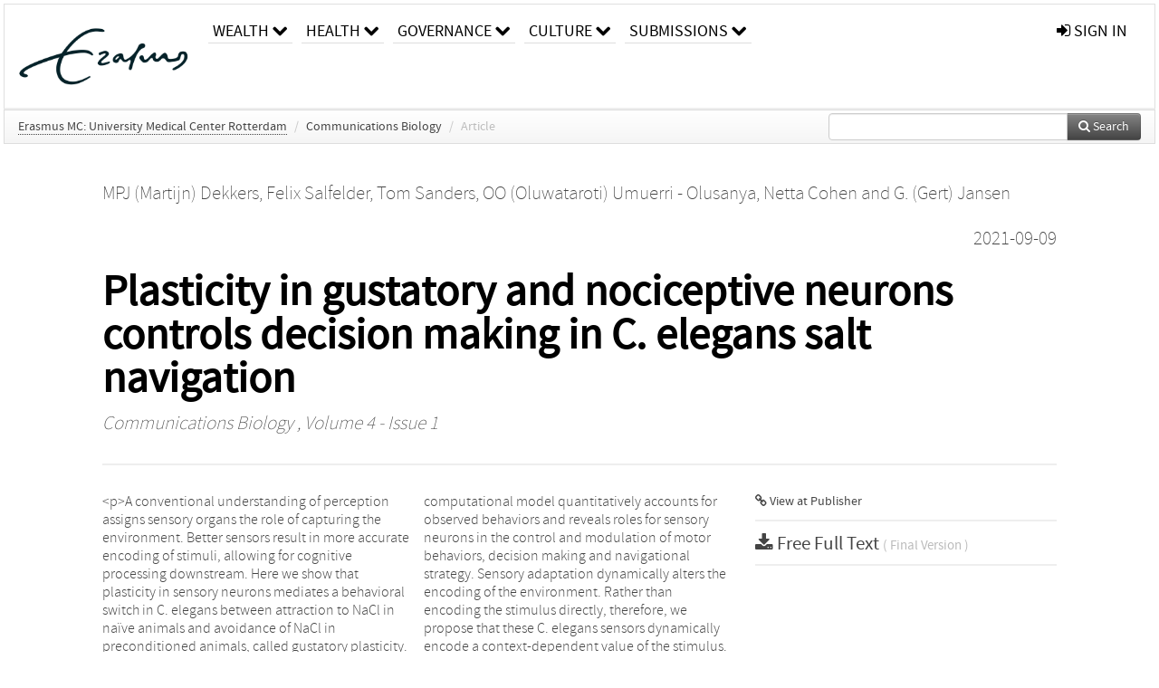

--- FILE ---
content_type: text/html; charset=UTF-8
request_url: https://repub.eur.nl/pub/136604
body_size: 24751
content:
<!DOCTYPE html>
<html lang="en">
    <head>
      <title>
        
  RePub, Erasmus University Repository:
  Plasticity in gustatory and nociceptive neurons controls decision making in C. elegans salt navigation

      </title>
      <meta http-equiv="X-UA-Compatible" content="IE=edge"/>
      <meta http-equiv="Content-Type" content="text/html; charset=UTF-8"/>
      <meta name="viewport" content="width=device-width, initial-scale=1.0"/>
      
      <meta name="citation_title" content="Plasticity in gustatory and nociceptive neurons controls decision making in C. elegans salt navigation"/>
      <meta name="citation_author" content="MPJ, Martijn Dekkers"/>
      <meta name="citation_author" content="Salfelder, Felix"/>
      <meta name="citation_author" content="Sanders, Tom"/>
      <meta name="citation_author" content="OO, Oluwataroti Umuerri - Olusanya"/>
      <meta name="citation_author" content="Cohen, Netta"/>
      <meta name="citation_author" content="G., Gert Jansen"/>
      <meta name="citation_date" content="2021/09/09"/>
      <meta name="citation_publication_date" content="2021/09/09"/>
      <meta name="citation_online_date" content="2021/09/09"/>
      <meta name="citation_journal_title" content="Communications Biology"/>
      <meta name="citation_volume" content="4"/>
      <meta name="citation_issue" content="1"/>
      
      
      
      
      
      
      <meta name="citation_abstract" content="A conventional understanding of perception assigns sensory organs the role of capturing the environment. Better sensors result in more accurate encoding of stimuli, allowing for cognitive processing downstream. Here we show that plasticity in sensory neurons mediates a behavioral switch in C. elegans between attraction to NaCl in naïve animals and avoidance of NaCl in preconditioned animals, called gustatory plasticity. Ca2+ imaging in ASE and ASH NaCl sensing neurons reveals multiple cell-autonomous and distributed circuit adaptation mechanisms. A computational model quantitatively accounts for observed behaviors and reveals roles for sensory neurons in the control and modulation of motor behaviors, decision making and navigational strategy. Sensory adaptation dynamically alters the encoding of the environment. Rather than encoding the stimulus directly, therefore, we propose that these C. elegans sensors dynamically encode a context-dependent value of the stimulus. Our results demonstrate how adaptive sensory computation can directly control an animal’s behavioral state." />
      
      <meta name="citation_doi" content="10.1038/s42003-021-02561-9" />
      
      
      <link rel="alternate" type="application/rdf+xml" title="VIVO"
            href="https://repub.eur.nl/pub/136604/rdf"/>

      <link rel="repository"
            href="https://repub.eur.nl/"/>
      <link rel="me"
            href="https://repub.eur.nl/pub/136604/"/>
      <link rel="view"
            href="https://repub.eur.nl/pub/136604"/>
      <link
            rel="shortcut icon"
            type="image/x-icon" href="https://repub.eur.nl/favicon.ico"/>
      
      <link rel="stylesheet" type="text/css" href="/static/css/bundle-1.css"/>
      

      

      <script type="text/javascript" src="/static/js/bundle-1.js"></script>
      
      <!--[if lt IE 9]>
          <script src="/static/js/html5.js"></script>
      <![endif]-->
      <!--[if lt IE 10]>
          <script src="/static/js/jquery.placeholder.js"></script>
          <script type="text/javascript">
          $(document).ready(function(){$('input').placeholder()});
          </script>
      <![endif]-->
      
  

      
    </head>
    <body>
      <div id="wrap">
      <header>
      <div class="navbar" style="margin-bottom:0">
        <div class="navbar-inner">
          <div class="container">
            
            <a class="brand"
               style="padding:10px;width:200px" href="https://repub.eur.nl/">
              <img
                   alt="university website"
                   style="width:100%" src="https://repub.eur.nl/eur_signature.png"/>
            </a>
            <a class="hidden"
               href="https://repub.eur.nl/year">Publications by Year</a>
            <ul class="nav">
              
              <li
                  class="dropdown">
                <a class="dropdown-toggle navlink"
                   data-toggle="dropdown" href="https://repub.eur.nl/#">
                  <span>Wealth</span>
                  <span class="icon-chevron-down" style="line-height:14px"></span>
                </a>
                <ul class="dropdown-menu">
                  <li>
                    <a href="https://repub.eur.nl/org/1">Erasmus Research Institute of Management (ERIM)</a>
                    
                  </li>
                  <li>
                    <a href="https://repub.eur.nl/org/9724">Erasmus School of Economics (ESE)</a>
                    
                  </li>
                  <li>
                    <a href="https://repub.eur.nl/org/9712">Rotterdam School of Management (RSM)</a>
                    
                  </li>
                </ul>
              </li>
              
              
              <li
                  class="dropdown">
                <a class="dropdown-toggle navlink"
                   data-toggle="dropdown" href="https://repub.eur.nl/#">
                  <span>Health</span>
                  <span class="icon-chevron-down" style="line-height:14px"></span>
                </a>
                <ul class="dropdown-menu">
                  <li>
                    <a href="https://repub.eur.nl/org/9755">Erasmus MC: University Medical Center Rotterdam</a>
                    
                  </li>
                  <li>
                    <a href="https://repub.eur.nl/org/9729">Erasmus School of Health Policy &amp; Management (ESHPM)</a>
                    
                  </li>
                </ul>
              </li>
              
              
              <li
                  class="dropdown">
                <a class="dropdown-toggle navlink"
                   data-toggle="dropdown" href="https://repub.eur.nl/#">
                  <span>Governance</span>
                  <span class="icon-chevron-down" style="line-height:14px"></span>
                </a>
                <ul class="dropdown-menu">
                  <li>
                    <a href="https://repub.eur.nl/org/9730">Erasmus School of Law</a>
                    
                  </li>
                  <li>
                    <a href="https://repub.eur.nl/org/9715">Public Administration (FSS)</a>
                    
                  </li>
                  <li>
                    <a href="https://repub.eur.nl/org/9734">Netherlands Institute for Government (NIG)</a>
                    
                  </li>
                  <li>
                    <a href="https://repub.eur.nl/org/9841">Institute for Housing and Urban Development Studies (IHS)</a>
                    
                  </li>
                </ul>
              </li>
              
              
              <li
                  class="dropdown">
                <a class="dropdown-toggle navlink"
                   data-toggle="dropdown" href="https://repub.eur.nl/#">
                  <span>Culture</span>
                  <span class="icon-chevron-down" style="line-height:14px"></span>
                </a>
                <ul class="dropdown-menu">
                  <li>
                    <a href="https://repub.eur.nl/org/9726">Erasmus School of History, Culture and Communication (ESHCC)</a>
                    
                  </li>
                  <li>
                    <a href="https://repub.eur.nl/org/9716">Erasmus School of Social and Behavioural Sciences(ESSB)</a>
                    
                  </li>
                  <li>
                    <a href="https://repub.eur.nl/org/9727">Erasmus School of Philosophy (ESPhil)</a>
                    
                  </li>
                  <li>
                    <a href="https://repub.eur.nl/org/9739">International Institute of Social Studies (ISS)</a>
                    
                  </li>
                </ul>
              </li>
              
              
              <li
                  class="dropdown">
                <a class="dropdown-toggle navlink"
                   data-toggle="dropdown" href="https://repub.eur.nl/#">
                  <span>Submissions</span>
                  <span class="icon-chevron-down" style="line-height:14px"></span>
                </a>
                <ul class="dropdown-menu">
                  <li>
                    <a href="https://repub.eur.nl/submit">Submitting Publications</a>
                    
                  </li>
                </ul>
              </li>
              
              
            </ul>
            <ul class="nav pull-right">
              <li id="fat-menu" class="dropdown">
                
                
                
                
                <a
                   class="dropdown-toggle" href="https://repub.eur.nl/login?next=/pub/136604">
                  <span class="icon-signin"></span> sign in
                </a>
              </li>
            </ul>
          </div>
        </div>
      </div>
      </header>
      <div id="breadcrumb" class="row-fluid">
        <div class="span12">
          
  <ul class="breadcrumb">
    <li>
      <a href="https://repub.eur.nl/org/9755">Erasmus MC: University Medical Center Rotterdam</a>
      <span class="divider">/</span>
    </li>
    
    
    <li>
      <span>Communications Biology</span>
      
      <span class="divider">/</span>
    </li>
    
    
    <li class="active">Article</li>
    <li class="pull-right">
      <div
      class="input-append search-box"
      style="margin-top:-5px">
    
    <label for="search-query-box" style="display:none">Search:</label>
    
    <input type="text"
           class="input-large search-input"
           id="search-query-box"
           style="width:250px"
           value=""
           name="query"/>
    <a class="btn btn-primary search-button"
       style="border-bottom:1px solid rgba(0, 0, 0, 0.25)" href="https://repub.eur.nl/search#">
      <span class="icon-search"></span> Search
    </a>
  </div>
    </li>
  </ul>

        </div>
      </div>
      
        <div class="row-fluid">
          <div id="main-left" class="span1">
            
            
          </div>
          <div id="main" class="span10">
            <div id="content">
  <div class="page-header">
    <div class="clearfix">
      <p class="lead author-list pull-left">
        
          <span style="">
    
      <span>MPJ (Martijn) Dekkers</span><span>,
    
    
  </span>
  </span>
        
          <span style="">
    
      <span>Felix Salfelder</span><span>,
    
    
  </span>
  </span>
        
          <span style="">
    
      <span>Tom Sanders</span><span>,
    
    
  </span>
  </span>
        
          <span style="">
    
      <span>OO (Oluwataroti) Umuerri - Olusanya</span><span>,
    
    
  </span>
  </span>
        
          <span style="">
    
      <span>Netta Cohen</span><span>
     and 
    
  </span>
  </span>
        
          <span style="">
    
      <span>G. (Gert) Jansen</span>
  </span>
        
        <br class="clearfix"/>
        
      </p>
      <p class="lead pub_type pull-right">
        <span>2021-09-09</span>
      </p>
    </div>
    
    
      <h1>Plasticity in gustatory and nociceptive neurons controls decision making in C. elegans salt navigation</h1>
      
    
    <h2 style="display:none">Publication</h2>
    <h3 style="display:none">Publication</h3>
    
    
    <p class="lead">
      <em>
      
      <span>Communications Biology</span>
      ,
      Volume 4
      
      
        -
      
      
        Issue 1
      
      
      </em>
    </p>
    
  </div>
  <div class="row-fluid">
    <div class="span8">
      <!-- abstract text -->
      
      <p class="abstract">&lt;p&gt;A conventional understanding of perception assigns sensory organs the role of capturing the environment. Better sensors result in more accurate encoding of stimuli, allowing for cognitive processing downstream. Here we show that plasticity in sensory neurons mediates a behavioral switch in C. elegans between attraction to NaCl in naïve animals and avoidance of NaCl in preconditioned animals, called gustatory plasticity. Ca&lt;sup&gt;2+&lt;/sup&gt; imaging in ASE and ASH NaCl sensing neurons reveals multiple cell-autonomous and distributed circuit adaptation mechanisms. A computational model quantitatively accounts for observed behaviors and reveals roles for sensory neurons in the control and modulation of motor behaviors, decision making and navigational strategy. Sensory adaptation dynamically alters the encoding of the environment. Rather than encoding the stimulus directly, therefore, we propose that these C. elegans sensors dynamically encode a context-dependent value of the stimulus. Our results demonstrate how adaptive sensory computation can directly control an animal’s behavioral state.&lt;/p&gt;</p>
      <!-- video player -->
      
      <div id="publication-metadata">
          <table class="table">
            <thead>
              <tr><th colspan="2" class="publiation-metadata-header">Additional Metadata</th></tr>
            </thead>
            <tbody>
              <tr>
                <td style="min-width:120px">
		  <span class="publication-metadata-key">Persistent URL</span>
		</td>
                <td>
                  
                        <a href="https://doi.org/10.1038/s42003-021-02561-9">doi.org/10.1038/s42003-021-02561-9</a><span>,</span>
                  
                        <a href="http://hdl.handle.net/1765/136604">hdl.handle.net/1765/136604</a>
                  
                </td>
              </tr>
              <tr>
                <td style="min-width:120px">
		  <span class="publication-metadata-key">Journal</span>
		</td>
                <td>
                  
                        <span>Communications Biology</span>
                  
                </td>
              </tr>
	      <tr>
		<td class="publication-metadata-key">
		  
		  
		    Organisation
		  
		</td>
		<td>
		  <a href="https://repub.eur.nl/org/9755">Erasmus MC: University Medical Center Rotterdam</a>
		</td>
	      </tr>
              <tr>
                <td><span class="publication-metadata-key">Citation</span><br/>
                <div class="btn-group dropup" id="citation-menu">
                  <a class="btn dropdown-toggle btn-small"
                     id="citation-menu-button"
                     data-toggle="dropdown"
                     href="#">
                    APA Style
                    <span class="icon-chevron-up"></span>
                  </a>
                  <ul class="dropdown-menu">
                    <li>
                      <a href="#" class="citation-style-pub" data-citation-style="aaa">
                        AAA Style
                      </a>
                    </li>
                    <li>
                      <a href="#" class="citation-style-pub" data-citation-style="apa">
                        APA Style
                      </a>
                    </li>
                    <li>
                      <a href="#" class="citation-style-pub" data-citation-style="cell">
                        Cell Style
                      </a>
                    </li>
                    <li>
                      <a href="#" class="citation-style-pub" data-citation-style="chicago">
                        Chicago Style
                      </a>
                    </li>
                    <li>
                      <a href="#" class="citation-style-pub" data-citation-style="harvard">
                        Harvard Style
                      </a>
                    </li>
                    <li>
                      <a href="#" class="citation-style-pub" data-citation-style="ieee">
                        IEEE Style
                      </a>
                    </li>
                    <li>
                      <a href="#" class="citation-style-pub" data-citation-style="mla">
                        MLA Style
                      </a>
                    </li>
                    <li>
                      <a href="#" class="citation-style-pub" data-citation-style="nature">
                        Nature Style
                      </a>
                    </li>
                    <li>
                      <a href="#" class="citation-style-pub" data-citation-style="vancouver">
                        Vancouver Style
                      </a>
                    </li>
                    <li>
                      <a href="#" class="citation-style-pub" data-citation-style="american-institute-of-physics">
                        American-Institute-of-Physics Style
                      </a>
                    </li>
                    <li>
                      <a href="#" class="citation-style-pub" data-citation-style="council-of-science-editors">
                        Council-of-Science-Editors Style
                      </a>
                    </li>
                    <li class="divider"/>
                    <li>
                      <a href="#" class="citation-format-pub" data-citation-format="bibtex">
                        BibTex Format
                      </a>
                    </li>
                    <li>
                      <a href="#" class="citation-format-pub" data-citation-format="endnote">
                        Endnote Format
                      </a>
                    </li>
                    <li>
                      <a href="#" class="citation-format-pub" data-citation-format="ris">
                        RIS Format
                      </a>
                    </li>
                    <li>
                      <a href="#" class="citation-format-pub" data-citation-format="csl">
                        CSL Format
                      </a>
                    </li>
                    <li>
                      <a href="#" class="citation-format-pub" data-citation-format="dois only">
                        DOIs only Format
                      </a>
                    </li>
                  </ul>
                </div>
                </td>
                <td id="citation-text">
                  <div class="csl-bib-body"><div class="csl-entry">MPJ (Martijn) Dekkers, Felix Salfelder, Tom Sanders, OO (Oluwataroti) Umuerri - Olusanya, Netta Cohen, &amp; G. (Gert) Jansen.  (2021).  Plasticity in gustatory and nociceptive neurons controls decision making in C. elegans salt navigation. <em>Communications Biology</em>, <em>4</em>(1). doi:10.1038/s42003-021-02561-9</div></div>
                </td>
              </tr>
            </tbody>
          </table>
      </div>
    </div>
    <div class="span4">
      <ul class="publication-identifiers unstyled">
        <li>
          <a href="https://doi.org/10.1038/s42003-021-02561-9"><span class="icon-link"></span> View at Publisher</a>
        </li>
        
        
        
        
        
        
        
        
        
        
      </ul>
      <hr style="margin:5px 0px 5px 0px;"/>
      <div class="publication-downloads">
        <legend>
          <a href="https://repub.eur.nl/pub/136604/Plasticity_in_gustatory_and_nociceptive_neurons.pdf" target="_blank">
            <span class="icon-download-alt"></span>
	    <span class="download-link-text">
              Free
              Full Text
	    </span>
            <small class="download-link-info">
              (
              Final Version
              
            )
            </small>
          </a>
        </legend>
        
        
      </div>
      

      
      
      
      
      <br/>
    </div>
  </div>
</div>
            
          </div>
          <div id="main-right" class="span1">
            
            
          </div>
        </div>
      
      </div>
      <footer class="footer row-fluid">
        <div class="span10 offset1">
          <div class="row-fluid">
            <div class="span3">
              <a href="http://www.eur.nl">
                <img alt="university website" src="https://repub.eur.nl/eur_signature.png"/>
              </a>
              
              
              <ul class="unstyled">
                
              </ul>
              
            </div>
            <div class="span3">
              <ul class="unstyled">
                
              </ul>
            </div>
            <div class="span3">
              <ul class="unstyled">
                <li>
                  <div>
                    <h4>About</h4>
                    <ul class="unstyled" style="margin-left:0">
                      <li>
                        <div class="lead" style="margin:4px">
                          <a href="https://www.eur.nl/en/research/research-matters">
                            
                            Research Matters
                          </a>
                        </div>
                      </li>
                      <li>
                        <div class="lead" style="margin:4px">
                          <a href="https://www.eur.nl/en/campus/university-library/research-support/open-access">
                            
                            Open Access
                          </a>
                        </div>
                      </li>
                      <li>
                        <div class="lead" style="margin:4px">
                          <a href="https://www.eur.nl/disclaimer/privacy-statement">
                            
                            Privacy Statement
                          </a>
                        </div>
                      </li>
                    </ul>
                  </div>
                  
                </li>
              </ul>
            </div>
          </div>

        </div>
            <div class="span1">
            <a href="http://www.artudis.com"
               class="pull-right"
               style="margin: 170px 20px 10px 10px">
               <img src="/static/img/logo/artudis_small.png" width="100" alt="artudis website"/>
            </a>
            </div>
      </footer>
      <div id="modal-workflow-editor"
           class="modal hide fade">
        <div class="modal-header">
          <button type="button"
                  class="close"
                  data-dismiss="modal"
                  aria-hidden="true">&times;</button>
          <h3 id="modal-workflow-header">Workflow</h3>
        </div>
        <div id="modal-workflow-form"></div>
      </div>
      <div id="modal-iframe"
           style="width:800px"
           class="modal hide fade">
        <div class="modal-header">
          <button type="button"
                  class="close"
                  data-dismiss="modal"
                  aria-hidden="true">&times;</button>
          <h3 id="modal-iframe-header">Workflow</h3>
        </div>
        <div>
          <iframe id="modal-iframe-body" src="" style="width:100%;height:500px" frameborder="0" ></iframe>
        </div>
      </div>
      <div id="add-content-modal"
           class="modal hide fade">
        <div class="modal-header">
          <button type="button"
                  class="close"
                  data-dismiss="modal"
                  aria-hidden="true">&times;</button>
          <h3 id="modal-edit-header">Add Content</h3>
        </div>
        <div class="modal-body">
          <div class="btn-group btn-group-vertical"
               style="width:100%;max-height:600px;overflow:auto">
	    
	    <br/>
	    
              <a
		 class="btn btn-large"
		 style="margin:auto;width:300px" href="https://repub.eur.nl/user/add">User</a>
	    
              <a
		 class="btn btn-large"
		 style="margin:auto;width:300px" href="https://repub.eur.nl/pub/add">Publication</a>
	    
              <a
		 class="btn btn-large"
		 style="margin:auto;width:300px" href="https://repub.eur.nl/ppl/add">Person</a>
	    
              <a
		 class="btn btn-large"
		 style="margin:auto;width:300px" href="https://repub.eur.nl/org/add">Organisation</a>
	    
              <a
		 class="btn btn-large"
		 style="margin:auto;width:300px" href="https://repub.eur.nl/col/add">Collection</a>
	    
	  </div>
        </div>
        <div class="modal-footer">
          <a href="#"
             class="btn btn-primary"
             data-dismiss="modal">Close</a>
        </div>
      </div>
      
      
    </body>
</html>
